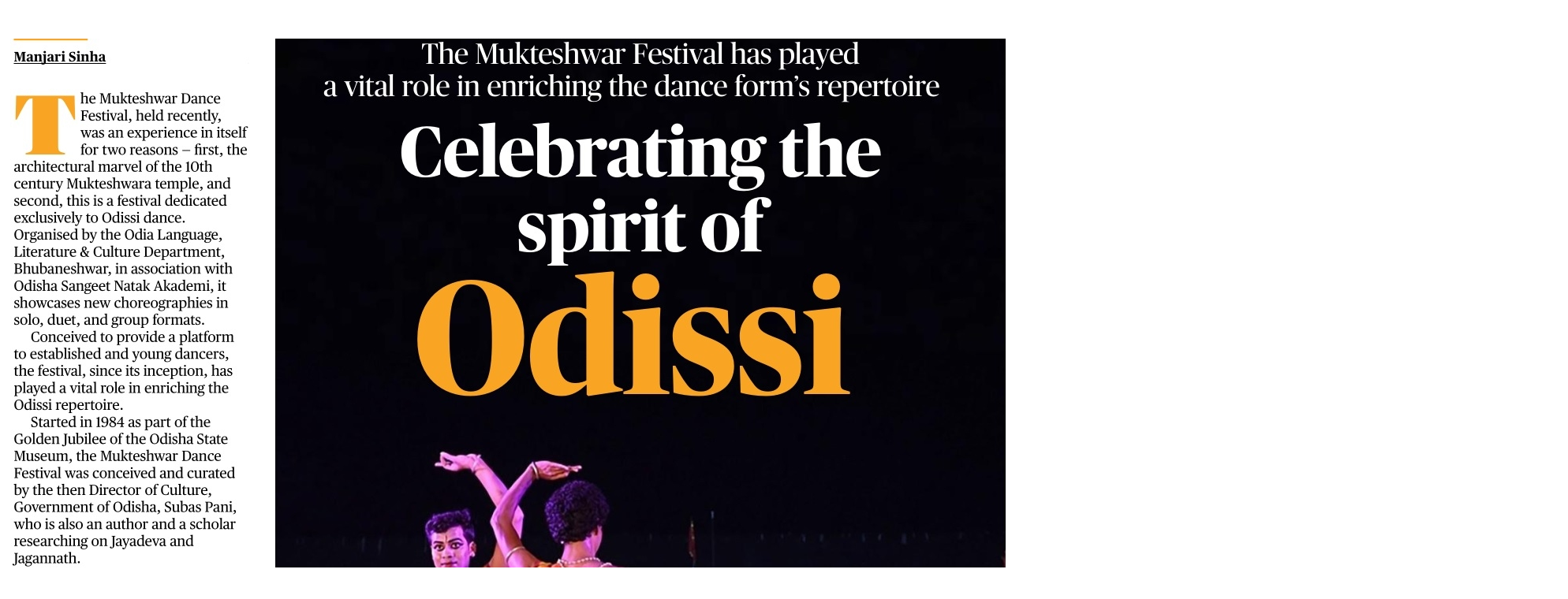

--- FILE ---
content_type: text/html
request_url: https://narthaki.com/newsletter/archive/23mar/more7.html
body_size: 611
content:
<!DOCTYPE html PUBLIC "-//W3C//DTD HTML 4.01 Transitional//EN">
<html><head>
<meta http-equiv="content-type" content="text/html; charset=UTF-8">








<meta name="viewport" content="width=device-width, initial-scale=1.0">








<title>Celebrating the spirit of Odissi - Manjari Sinha</title>








</head><body>

<div align="center"><br>
<br>
<img src="https://narthaki.com/newsletter/archive/23mar/more7.jpg" alt="Celebrating the spirit of Odissi - Manjari Sinha" class="responsive" moz-do-not-send="true" width="1970" vspace="5" hspace="5" height="1732"><br>
  </div>








<br>








</body></html>